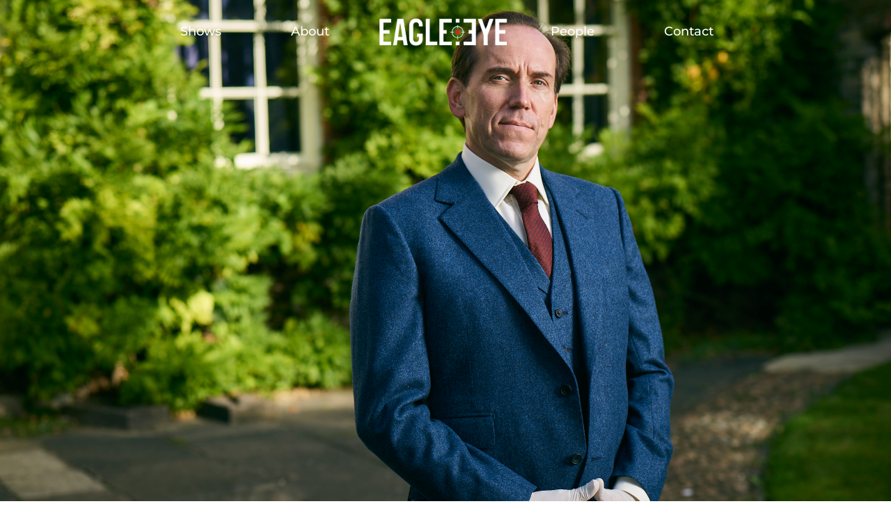

--- FILE ---
content_type: text/css
request_url: http://www.eagleeyedrama.com/wp-content/uploads/elementor/css/post-16.css?ver=1748023153
body_size: 1502
content:
.elementor-16 .elementor-element.elementor-element-dd9dcb3:not(.elementor-motion-effects-element-type-background), .elementor-16 .elementor-element.elementor-element-dd9dcb3 > .elementor-motion-effects-container > .elementor-motion-effects-layer{background-image:url("http://www.eagleeyedrama.com/wp-content/uploads/2020/12/PROFESSOR-T-03.jpg");background-position:0px -123px;background-repeat:no-repeat;background-size:cover;}.elementor-16 .elementor-element.elementor-element-dd9dcb3 > .elementor-background-overlay{background-color:var( --e-global-color-text );opacity:0.12;transition:background 0.3s, border-radius 0.3s, opacity 0.3s;}.elementor-16 .elementor-element.elementor-element-dd9dcb3 > .elementor-container{min-height:768px;}.elementor-16 .elementor-element.elementor-element-dd9dcb3{transition:background 0.3s, border 0.3s, border-radius 0.3s, box-shadow 0.3s;}.elementor-bc-flex-widget .elementor-16 .elementor-element.elementor-element-ee1e61a.elementor-column .elementor-widget-wrap{align-items:center;}.elementor-16 .elementor-element.elementor-element-ee1e61a.elementor-column.elementor-element[data-element_type="column"] > .elementor-widget-wrap.elementor-element-populated{align-content:center;align-items:center;}.elementor-16 .elementor-element.elementor-element-ee1e61a.elementor-column > .elementor-widget-wrap{justify-content:center;}.elementor-16 .elementor-element.elementor-element-ee1e61a > .elementor-element-populated{transition:background 0.3s, border 0.3s, border-radius 0.3s, box-shadow 0.3s;}.elementor-16 .elementor-element.elementor-element-ee1e61a > .elementor-element-populated > .elementor-background-overlay{transition:background 0.3s, border-radius 0.3s, opacity 0.3s;}.elementor-16 .elementor-element.elementor-element-5c27629 > .elementor-container{min-height:600px;}.elementor-16 .elementor-element.elementor-element-5c27629{margin-top:0px;margin-bottom:-75px;}.elementor-16 .elementor-element.elementor-element-9aab5a6:not(.elementor-motion-effects-element-type-background) > .elementor-widget-wrap, .elementor-16 .elementor-element.elementor-element-9aab5a6 > .elementor-widget-wrap > .elementor-motion-effects-container > .elementor-motion-effects-layer{background-color:var( --e-global-color-text );background-image:url("http://www.eagleeyedrama.com/wp-content/uploads/2022/04/KEY-ART-PROF-T_S2.jpg");background-position:0px -222px;background-repeat:no-repeat;background-size:cover;}.elementor-16 .elementor-element.elementor-element-9aab5a6:hover > .elementor-element-populated{background-color:var( --e-global-color-text );}.elementor-16 .elementor-element.elementor-element-9aab5a6 > .elementor-element-populated >  .elementor-background-overlay{background-color:var( --e-global-color-text );opacity:0;}.elementor-16 .elementor-element.elementor-element-9aab5a6:hover > .elementor-element-populated >  .elementor-background-overlay{background-color:var( --e-global-color-text );opacity:0.3;}.elementor-bc-flex-widget .elementor-16 .elementor-element.elementor-element-9aab5a6.elementor-column .elementor-widget-wrap{align-items:center;}.elementor-16 .elementor-element.elementor-element-9aab5a6.elementor-column.elementor-element[data-element_type="column"] > .elementor-widget-wrap.elementor-element-populated{align-content:center;align-items:center;}.elementor-16 .elementor-element.elementor-element-9aab5a6 > .elementor-element-populated{transition:background 0.4s, border 0.3s, border-radius 0.3s, box-shadow 0.3s;margin:0px 0px 0px 0px;--e-column-margin-right:0px;--e-column-margin-left:0px;padding:0px 0px 0px 0px;}.elementor-16 .elementor-element.elementor-element-9aab5a6 > .elementor-element-populated > .elementor-background-overlay{transition:background 0.3s, border-radius 0.3s, opacity 0.3s;}.elementor-widget-heading .elementor-heading-title{font-family:var( --e-global-typography-primary-font-family ), Sans-serif;font-size:var( --e-global-typography-primary-font-size );font-weight:var( --e-global-typography-primary-font-weight );color:var( --e-global-color-primary );}.elementor-16 .elementor-element.elementor-element-4a009f7{width:100%;max-width:100%;align-self:center;text-align:center;}.elementor-16 .elementor-element.elementor-element-4a009f7 > .elementor-widget-container{margin:0rem 0rem 0rem 0rem;padding:0px 0px 0px 0px;}.elementor-16 .elementor-element.elementor-element-4a009f7 .elementor-heading-title{color:#FFFFFF;}.elementor-16 .elementor-element.elementor-element-3788db2:not(.elementor-motion-effects-element-type-background) > .elementor-widget-wrap, .elementor-16 .elementor-element.elementor-element-3788db2 > .elementor-widget-wrap > .elementor-motion-effects-container > .elementor-motion-effects-layer{background-image:url("http://www.eagleeyedrama.com/wp-content/uploads/2023/03/PTs2_SOFIEGHEYSENS_day56-67_copy.png");background-position:-8px 0px;background-repeat:no-repeat;background-size:cover;}.elementor-16 .elementor-element.elementor-element-3788db2 > .elementor-element-populated >  .elementor-background-overlay{background-color:var( --e-global-color-text );opacity:0;}.elementor-16 .elementor-element.elementor-element-3788db2:hover > .elementor-element-populated >  .elementor-background-overlay{background-color:var( --e-global-color-text );opacity:0.3;}.elementor-bc-flex-widget .elementor-16 .elementor-element.elementor-element-3788db2.elementor-column .elementor-widget-wrap{align-items:center;}.elementor-16 .elementor-element.elementor-element-3788db2.elementor-column.elementor-element[data-element_type="column"] > .elementor-widget-wrap.elementor-element-populated{align-content:center;align-items:center;}.elementor-16 .elementor-element.elementor-element-3788db2 > .elementor-element-populated{transition:background 0.3s, border 0.3s, border-radius 0.3s, box-shadow 0.3s;}.elementor-16 .elementor-element.elementor-element-3788db2 > .elementor-element-populated > .elementor-background-overlay{transition:background 0.3s, border-radius 0.3s, opacity 0.3s;}.elementor-16 .elementor-element.elementor-element-dbf7ce7{width:100%;max-width:100%;align-self:center;text-align:center;}.elementor-16 .elementor-element.elementor-element-dbf7ce7 > .elementor-widget-container{margin:0rem 0rem 0rem 0rem;padding:0px 0px 0px 0px;}.elementor-16 .elementor-element.elementor-element-dbf7ce7 .elementor-heading-title{color:#FFFFFF;}.elementor-16 .elementor-element.elementor-element-1a2ebd7 > .elementor-container{min-height:600px;}.elementor-16 .elementor-element.elementor-element-1a2ebd7{margin-top:0px;margin-bottom:-75px;}.elementor-16 .elementor-element.elementor-element-6bf9f5d:not(.elementor-motion-effects-element-type-background) > .elementor-widget-wrap, .elementor-16 .elementor-element.elementor-element-6bf9f5d > .elementor-widget-wrap > .elementor-motion-effects-container > .elementor-motion-effects-layer{background-color:var( --e-global-color-text );background-image:url("http://www.eagleeyedrama.com/wp-content/uploads/2024/07/globalseries-professor_t_s3-keyart-4x3-2560x1920-nologo.jpg");background-position:0px -7px;background-repeat:no-repeat;background-size:cover;}.elementor-16 .elementor-element.elementor-element-6bf9f5d:hover > .elementor-element-populated{background-color:var( --e-global-color-text );}.elementor-16 .elementor-element.elementor-element-6bf9f5d > .elementor-element-populated >  .elementor-background-overlay{background-color:var( --e-global-color-text );opacity:0;}.elementor-16 .elementor-element.elementor-element-6bf9f5d:hover > .elementor-element-populated >  .elementor-background-overlay{background-color:var( --e-global-color-text );opacity:0.3;}.elementor-bc-flex-widget .elementor-16 .elementor-element.elementor-element-6bf9f5d.elementor-column .elementor-widget-wrap{align-items:center;}.elementor-16 .elementor-element.elementor-element-6bf9f5d.elementor-column.elementor-element[data-element_type="column"] > .elementor-widget-wrap.elementor-element-populated{align-content:center;align-items:center;}.elementor-16 .elementor-element.elementor-element-6bf9f5d > .elementor-element-populated{transition:background 0.4s, border 0.3s, border-radius 0.3s, box-shadow 0.3s;margin:0px 0px 0px 0px;--e-column-margin-right:0px;--e-column-margin-left:0px;padding:0px 0px 0px 0px;}.elementor-16 .elementor-element.elementor-element-6bf9f5d > .elementor-element-populated > .elementor-background-overlay{transition:background 0.3s, border-radius 0.3s, opacity 0.3s;}.elementor-16 .elementor-element.elementor-element-c0b80f6{width:100%;max-width:100%;align-self:center;text-align:center;}.elementor-16 .elementor-element.elementor-element-c0b80f6 > .elementor-widget-container{margin:0rem 0rem 0rem 0rem;padding:0px 0px 0px 0px;}.elementor-16 .elementor-element.elementor-element-c0b80f6 .elementor-heading-title{color:#FFFFFF;}.elementor-16 .elementor-element.elementor-element-21b2e91:not(.elementor-motion-effects-element-type-background) > .elementor-widget-wrap, .elementor-16 .elementor-element.elementor-element-21b2e91 > .elementor-widget-wrap > .elementor-motion-effects-container > .elementor-motion-effects-layer{background-image:url("http://www.eagleeyedrama.com/wp-content/uploads/2021/02/Eagle-eye-slider-PT.jpg");background-position:-8px 0px;background-repeat:no-repeat;background-size:cover;}.elementor-16 .elementor-element.elementor-element-21b2e91 > .elementor-element-populated >  .elementor-background-overlay{background-color:var( --e-global-color-text );opacity:0;}.elementor-16 .elementor-element.elementor-element-21b2e91:hover > .elementor-element-populated >  .elementor-background-overlay{background-color:var( --e-global-color-text );opacity:0.3;}.elementor-bc-flex-widget .elementor-16 .elementor-element.elementor-element-21b2e91.elementor-column .elementor-widget-wrap{align-items:center;}.elementor-16 .elementor-element.elementor-element-21b2e91.elementor-column.elementor-element[data-element_type="column"] > .elementor-widget-wrap.elementor-element-populated{align-content:center;align-items:center;}.elementor-16 .elementor-element.elementor-element-21b2e91 > .elementor-element-populated{transition:background 0.3s, border 0.3s, border-radius 0.3s, box-shadow 0.3s;}.elementor-16 .elementor-element.elementor-element-21b2e91 > .elementor-element-populated > .elementor-background-overlay{transition:background 0.3s, border-radius 0.3s, opacity 0.3s;}.elementor-16 .elementor-element.elementor-element-cadb0c5{width:100%;max-width:100%;align-self:center;text-align:center;}.elementor-16 .elementor-element.elementor-element-cadb0c5 > .elementor-widget-container{margin:0rem 0rem 0rem 0rem;padding:0px 0px 0px 0px;}.elementor-16 .elementor-element.elementor-element-cadb0c5 .elementor-heading-title{color:#FFFFFF;}.elementor-16 .elementor-element.elementor-element-750b26f{margin-top:75px;margin-bottom:0px;}.elementor-16 .elementor-element.elementor-element-f18465d{text-align:center;}.elementor-16 .elementor-element.elementor-element-f18465d .elementor-heading-title{font-family:"Montserrat", Sans-serif;font-size:32px;font-weight:600;line-height:1.2em;color:#3A3A3A;}.elementor-widget-button .elementor-button{background-color:var( --e-global-color-accent );font-family:var( --e-global-typography-accent-font-family ), Sans-serif;font-weight:var( --e-global-typography-accent-font-weight );}.elementor-16 .elementor-element.elementor-element-2967787 .elementor-button{background-color:var( --e-global-color-secondary );}.elementor-16 .elementor-element.elementor-element-2967787 .elementor-button:hover, .elementor-16 .elementor-element.elementor-element-2967787 .elementor-button:focus{background-color:var( --e-global-color-text );}.elementor-16 .elementor-element.elementor-element-1be8924{margin-top:45px;margin-bottom:0px;}.elementor-16 .elementor-element.elementor-element-7571333{text-align:center;}.elementor-16 .elementor-element.elementor-element-7571333 .elementor-heading-title{font-family:"Montserrat", Sans-serif;font-size:32px;font-weight:600;line-height:1.2em;color:#3A3A3A;}.elementor-16 .elementor-element.elementor-element-ced95a9 .elementor-button{background-color:var( --e-global-color-secondary );}.elementor-16 .elementor-element.elementor-element-ced95a9 .elementor-button:hover, .elementor-16 .elementor-element.elementor-element-ced95a9 .elementor-button:focus{background-color:var( --e-global-color-text );}@media(min-width:768px){.elementor-16 .elementor-element.elementor-element-ee1e61a{width:100%;}.elementor-16 .elementor-element.elementor-element-9aab5a6{width:50%;}.elementor-16 .elementor-element.elementor-element-3788db2{width:50%;}.elementor-16 .elementor-element.elementor-element-6bf9f5d{width:50%;}.elementor-16 .elementor-element.elementor-element-21b2e91{width:50%;}}@media(max-width:1024px){.elementor-16 .elementor-element.elementor-element-dd9dcb3:not(.elementor-motion-effects-element-type-background), .elementor-16 .elementor-element.elementor-element-dd9dcb3 > .elementor-motion-effects-container > .elementor-motion-effects-layer{background-image:url("http://www.eagleeyedrama.com/wp-content/uploads/2020/12/PROFESSOR-T-03.jpg");background-position:center center;background-size:cover;}.elementor-bc-flex-widget .elementor-16 .elementor-element.elementor-element-ee1e61a.elementor-column .elementor-widget-wrap{align-items:center;}.elementor-16 .elementor-element.elementor-element-ee1e61a.elementor-column.elementor-element[data-element_type="column"] > .elementor-widget-wrap.elementor-element-populated{align-content:center;align-items:center;}.elementor-16 .elementor-element.elementor-element-ee1e61a.elementor-column > .elementor-widget-wrap{justify-content:center;}.elementor-16 .elementor-element.elementor-element-ee1e61a > .elementor-element-populated{margin:0px 0px 0px 0px;--e-column-margin-right:0px;--e-column-margin-left:0px;padding:0px 0px 0px 0px;}.elementor-16 .elementor-element.elementor-element-9aab5a6:not(.elementor-motion-effects-element-type-background) > .elementor-widget-wrap, .elementor-16 .elementor-element.elementor-element-9aab5a6 > .elementor-widget-wrap > .elementor-motion-effects-container > .elementor-motion-effects-layer{background-position:0px 0px;}.elementor-widget-heading .elementor-heading-title{font-size:var( --e-global-typography-primary-font-size );}.elementor-16 .elementor-element.elementor-element-3788db2:not(.elementor-motion-effects-element-type-background) > .elementor-widget-wrap, .elementor-16 .elementor-element.elementor-element-3788db2 > .elementor-widget-wrap > .elementor-motion-effects-container > .elementor-motion-effects-layer{background-position:-280px 0px;}.elementor-16 .elementor-element.elementor-element-6bf9f5d:not(.elementor-motion-effects-element-type-background) > .elementor-widget-wrap, .elementor-16 .elementor-element.elementor-element-6bf9f5d > .elementor-widget-wrap > .elementor-motion-effects-container > .elementor-motion-effects-layer{background-position:0px 0px;}.elementor-16 .elementor-element.elementor-element-21b2e91:not(.elementor-motion-effects-element-type-background) > .elementor-widget-wrap, .elementor-16 .elementor-element.elementor-element-21b2e91 > .elementor-widget-wrap > .elementor-motion-effects-container > .elementor-motion-effects-layer{background-position:-280px 0px;}}@media(max-width:767px){.elementor-16 .elementor-element.elementor-element-dd9dcb3 > .elementor-container{min-height:620px;}.elementor-16 .elementor-element.elementor-element-9aab5a6:not(.elementor-motion-effects-element-type-background) > .elementor-widget-wrap, .elementor-16 .elementor-element.elementor-element-9aab5a6 > .elementor-widget-wrap > .elementor-motion-effects-container > .elementor-motion-effects-layer{background-position:0px -107px;}.elementor-widget-heading .elementor-heading-title{font-size:var( --e-global-typography-primary-font-size );}.elementor-16 .elementor-element.elementor-element-3788db2:not(.elementor-motion-effects-element-type-background) > .elementor-widget-wrap, .elementor-16 .elementor-element.elementor-element-3788db2 > .elementor-widget-wrap > .elementor-motion-effects-container > .elementor-motion-effects-layer{background-position:0px 0px;}.elementor-16 .elementor-element.elementor-element-6bf9f5d:not(.elementor-motion-effects-element-type-background) > .elementor-widget-wrap, .elementor-16 .elementor-element.elementor-element-6bf9f5d > .elementor-widget-wrap > .elementor-motion-effects-container > .elementor-motion-effects-layer{background-position:0px -107px;}.elementor-16 .elementor-element.elementor-element-21b2e91:not(.elementor-motion-effects-element-type-background) > .elementor-widget-wrap, .elementor-16 .elementor-element.elementor-element-21b2e91 > .elementor-widget-wrap > .elementor-motion-effects-container > .elementor-motion-effects-layer{background-position:0px 0px;}}@media(min-width:1025px){.elementor-16 .elementor-element.elementor-element-dd9dcb3:not(.elementor-motion-effects-element-type-background), .elementor-16 .elementor-element.elementor-element-dd9dcb3 > .elementor-motion-effects-container > .elementor-motion-effects-layer{background-attachment:fixed;}}

--- FILE ---
content_type: text/css
request_url: http://www.eagleeyedrama.com/wp-content/uploads/elementor/css/post-21.css?ver=1747989231
body_size: 1712
content:
.elementor-21 .elementor-element.elementor-element-6956ce73 > .elementor-container{min-height:90px;}.elementor-21 .elementor-element.elementor-element-6956ce73{margin-top:0px;margin-bottom:-90px;padding:0px 0px 0px 0px;z-index:10;}.elementor-bc-flex-widget .elementor-21 .elementor-element.elementor-element-11ec4ce4.elementor-column .elementor-widget-wrap{align-items:center;}.elementor-21 .elementor-element.elementor-element-11ec4ce4.elementor-column.elementor-element[data-element_type="column"] > .elementor-widget-wrap.elementor-element-populated{align-content:center;align-items:center;}.elementor-widget-nav-menu .elementor-nav-menu .elementor-item{font-family:var( --e-global-typography-primary-font-family ), Sans-serif;font-size:var( --e-global-typography-primary-font-size );font-weight:var( --e-global-typography-primary-font-weight );}.elementor-widget-nav-menu .elementor-nav-menu--main .elementor-item{color:var( --e-global-color-text );fill:var( --e-global-color-text );}.elementor-widget-nav-menu .elementor-nav-menu--main .elementor-item:hover,
					.elementor-widget-nav-menu .elementor-nav-menu--main .elementor-item.elementor-item-active,
					.elementor-widget-nav-menu .elementor-nav-menu--main .elementor-item.highlighted,
					.elementor-widget-nav-menu .elementor-nav-menu--main .elementor-item:focus{color:var( --e-global-color-accent );fill:var( --e-global-color-accent );}.elementor-widget-nav-menu .elementor-nav-menu--main:not(.e--pointer-framed) .elementor-item:before,
					.elementor-widget-nav-menu .elementor-nav-menu--main:not(.e--pointer-framed) .elementor-item:after{background-color:var( --e-global-color-accent );}.elementor-widget-nav-menu .e--pointer-framed .elementor-item:before,
					.elementor-widget-nav-menu .e--pointer-framed .elementor-item:after{border-color:var( --e-global-color-accent );}.elementor-widget-nav-menu{--e-nav-menu-divider-color:var( --e-global-color-text );}.elementor-widget-nav-menu .elementor-nav-menu--dropdown .elementor-item, .elementor-widget-nav-menu .elementor-nav-menu--dropdown  .elementor-sub-item{font-family:var( --e-global-typography-accent-font-family ), Sans-serif;font-weight:var( --e-global-typography-accent-font-weight );}.elementor-21 .elementor-element.elementor-element-66565b5c > .elementor-widget-container{margin:0px 45px 0px 0px;}.elementor-21 .elementor-element.elementor-element-66565b5c .elementor-menu-toggle{margin:0 auto;}.elementor-21 .elementor-element.elementor-element-66565b5c .elementor-nav-menu .elementor-item{font-family:"Montserrat", Sans-serif;font-size:18px;font-weight:500;}.elementor-21 .elementor-element.elementor-element-66565b5c .elementor-nav-menu--main .elementor-item{color:#FFFFFF;fill:#FFFFFF;padding-left:0px;padding-right:0px;}.elementor-21 .elementor-element.elementor-element-66565b5c .elementor-nav-menu--main .elementor-item:hover,
					.elementor-21 .elementor-element.elementor-element-66565b5c .elementor-nav-menu--main .elementor-item.elementor-item-active,
					.elementor-21 .elementor-element.elementor-element-66565b5c .elementor-nav-menu--main .elementor-item.highlighted,
					.elementor-21 .elementor-element.elementor-element-66565b5c .elementor-nav-menu--main .elementor-item:focus{color:#FFFFFF;fill:#FFFFFF;}.elementor-21 .elementor-element.elementor-element-66565b5c .elementor-nav-menu--main:not(.e--pointer-framed) .elementor-item:before,
					.elementor-21 .elementor-element.elementor-element-66565b5c .elementor-nav-menu--main:not(.e--pointer-framed) .elementor-item:after{background-color:#FFFFFF;}.elementor-21 .elementor-element.elementor-element-66565b5c .e--pointer-framed .elementor-item:before,
					.elementor-21 .elementor-element.elementor-element-66565b5c .e--pointer-framed .elementor-item:after{border-color:#FFFFFF;}.elementor-21 .elementor-element.elementor-element-66565b5c .elementor-nav-menu--main .elementor-item.elementor-item-active{color:#FFFFFF;}.elementor-21 .elementor-element.elementor-element-66565b5c .elementor-nav-menu--main:not(.e--pointer-framed) .elementor-item.elementor-item-active:before,
					.elementor-21 .elementor-element.elementor-element-66565b5c .elementor-nav-menu--main:not(.e--pointer-framed) .elementor-item.elementor-item-active:after{background-color:#FFFFFF;}.elementor-21 .elementor-element.elementor-element-66565b5c .e--pointer-framed .elementor-item.elementor-item-active:before,
					.elementor-21 .elementor-element.elementor-element-66565b5c .e--pointer-framed .elementor-item.elementor-item-active:after{border-color:#FFFFFF;}.elementor-21 .elementor-element.elementor-element-66565b5c{--e-nav-menu-horizontal-menu-item-margin:calc( 100px / 2 );}.elementor-21 .elementor-element.elementor-element-66565b5c .elementor-nav-menu--main:not(.elementor-nav-menu--layout-horizontal) .elementor-nav-menu > li:not(:last-child){margin-bottom:100px;}.elementor-bc-flex-widget .elementor-21 .elementor-element.elementor-element-a05b44e.elementor-column .elementor-widget-wrap{align-items:center;}.elementor-21 .elementor-element.elementor-element-a05b44e.elementor-column.elementor-element[data-element_type="column"] > .elementor-widget-wrap.elementor-element-populated{align-content:center;align-items:center;}.elementor-widget-image .widget-image-caption{color:var( --e-global-color-text );font-family:var( --e-global-typography-text-font-family ), Sans-serif;font-size:var( --e-global-typography-text-font-size );font-weight:var( --e-global-typography-text-font-weight );}.elementor-21 .elementor-element.elementor-element-7bed0513{text-align:center;}.elementor-21 .elementor-element.elementor-element-7bed0513 img{width:100%;}.elementor-bc-flex-widget .elementor-21 .elementor-element.elementor-element-3dd4675a.elementor-column .elementor-widget-wrap{align-items:center;}.elementor-21 .elementor-element.elementor-element-3dd4675a.elementor-column.elementor-element[data-element_type="column"] > .elementor-widget-wrap.elementor-element-populated{align-content:center;align-items:center;}.elementor-21 .elementor-element.elementor-element-3dd4675a.elementor-column > .elementor-widget-wrap{justify-content:flex-start;}.elementor-21 .elementor-element.elementor-element-3dd4675a > .elementor-element-populated{margin:0px 0px 0px 0px;--e-column-margin-right:0px;--e-column-margin-left:0px;padding:0px 0px 0px 0px;}.elementor-21 .elementor-element.elementor-element-1334c604 > .elementor-widget-container{margin:0px 0px 0px 45px;}.elementor-21 .elementor-element.elementor-element-1334c604 .elementor-menu-toggle{margin:0 auto;}.elementor-21 .elementor-element.elementor-element-1334c604 .elementor-nav-menu .elementor-item{font-family:"Montserrat", Sans-serif;font-size:18px;font-weight:500;}.elementor-21 .elementor-element.elementor-element-1334c604 .elementor-nav-menu--main .elementor-item{color:#FFFFFF;fill:#FFFFFF;padding-left:0px;padding-right:0px;}.elementor-21 .elementor-element.elementor-element-1334c604 .elementor-nav-menu--main .elementor-item:hover,
					.elementor-21 .elementor-element.elementor-element-1334c604 .elementor-nav-menu--main .elementor-item.elementor-item-active,
					.elementor-21 .elementor-element.elementor-element-1334c604 .elementor-nav-menu--main .elementor-item.highlighted,
					.elementor-21 .elementor-element.elementor-element-1334c604 .elementor-nav-menu--main .elementor-item:focus{color:#FFFFFF;fill:#FFFFFF;}.elementor-21 .elementor-element.elementor-element-1334c604 .elementor-nav-menu--main:not(.e--pointer-framed) .elementor-item:before,
					.elementor-21 .elementor-element.elementor-element-1334c604 .elementor-nav-menu--main:not(.e--pointer-framed) .elementor-item:after{background-color:#FFFFFF;}.elementor-21 .elementor-element.elementor-element-1334c604 .e--pointer-framed .elementor-item:before,
					.elementor-21 .elementor-element.elementor-element-1334c604 .e--pointer-framed .elementor-item:after{border-color:#FFFFFF;}.elementor-21 .elementor-element.elementor-element-1334c604 .elementor-nav-menu--main .elementor-item.elementor-item-active{color:#FFFFFF;}.elementor-21 .elementor-element.elementor-element-1334c604 .elementor-nav-menu--main:not(.e--pointer-framed) .elementor-item.elementor-item-active:before,
					.elementor-21 .elementor-element.elementor-element-1334c604 .elementor-nav-menu--main:not(.e--pointer-framed) .elementor-item.elementor-item-active:after{background-color:#FFFFFF;}.elementor-21 .elementor-element.elementor-element-1334c604 .e--pointer-framed .elementor-item.elementor-item-active:before,
					.elementor-21 .elementor-element.elementor-element-1334c604 .e--pointer-framed .elementor-item.elementor-item-active:after{border-color:#FFFFFF;}.elementor-21 .elementor-element.elementor-element-1334c604{--e-nav-menu-horizontal-menu-item-margin:calc( 100px / 2 );}.elementor-21 .elementor-element.elementor-element-1334c604 .elementor-nav-menu--main:not(.elementor-nav-menu--layout-horizontal) .elementor-nav-menu > li:not(:last-child){margin-bottom:100px;}.elementor-21 .elementor-element.elementor-element-f8af525 > .elementor-container{min-height:90px;}.elementor-21 .elementor-element.elementor-element-f8af525{margin-top:0px;margin-bottom:-90px;padding:0px 0px 0px 0px;z-index:10;}.elementor-bc-flex-widget .elementor-21 .elementor-element.elementor-element-ad8bede.elementor-column .elementor-widget-wrap{align-items:center;}.elementor-21 .elementor-element.elementor-element-ad8bede.elementor-column.elementor-element[data-element_type="column"] > .elementor-widget-wrap.elementor-element-populated{align-content:center;align-items:center;}.elementor-21 .elementor-element.elementor-element-eb69ebf{text-align:left;}.elementor-21 .elementor-element.elementor-element-eb69ebf img{width:60%;}.elementor-bc-flex-widget .elementor-21 .elementor-element.elementor-element-e37fef2.elementor-column .elementor-widget-wrap{align-items:center;}.elementor-21 .elementor-element.elementor-element-e37fef2.elementor-column.elementor-element[data-element_type="column"] > .elementor-widget-wrap.elementor-element-populated{align-content:center;align-items:center;}.elementor-21 .elementor-element.elementor-element-b8862f4 > .elementor-widget-container{margin:0px 0px 0px 0px;padding:0px 0px 0px 0px;}.elementor-21 .elementor-element.elementor-element-b8862f4 .elementor-menu-toggle{margin-left:auto;background-color:#02010100;}.elementor-21 .elementor-element.elementor-element-b8862f4 .elementor-nav-menu--dropdown a, .elementor-21 .elementor-element.elementor-element-b8862f4 .elementor-menu-toggle{color:#FFFFFF;}.elementor-21 .elementor-element.elementor-element-b8862f4 .elementor-nav-menu--dropdown{background-color:var( --e-global-color-primary );}.elementor-21 .elementor-element.elementor-element-b8862f4 .elementor-nav-menu--dropdown a:hover,
					.elementor-21 .elementor-element.elementor-element-b8862f4 .elementor-nav-menu--dropdown a.elementor-item-active,
					.elementor-21 .elementor-element.elementor-element-b8862f4 .elementor-nav-menu--dropdown a.highlighted,
					.elementor-21 .elementor-element.elementor-element-b8862f4 .elementor-menu-toggle:hover{color:#FFFFFF;}.elementor-21 .elementor-element.elementor-element-b8862f4 .elementor-nav-menu--dropdown a:hover,
					.elementor-21 .elementor-element.elementor-element-b8862f4 .elementor-nav-menu--dropdown a.elementor-item-active,
					.elementor-21 .elementor-element.elementor-element-b8862f4 .elementor-nav-menu--dropdown a.highlighted{background-color:var( --e-global-color-text );}.elementor-21 .elementor-element.elementor-element-b8862f4 .elementor-nav-menu--dropdown a.elementor-item-active{color:#FFFFFF;background-color:var( --e-global-color-text );}.elementor-21 .elementor-element.elementor-element-b8862f4 .elementor-nav-menu--dropdown .elementor-item, .elementor-21 .elementor-element.elementor-element-b8862f4 .elementor-nav-menu--dropdown  .elementor-sub-item{font-family:"Montserrat", Sans-serif;font-weight:500;}.elementor-21 .elementor-element.elementor-element-b8862f4 .elementor-nav-menu--main .elementor-nav-menu--dropdown, .elementor-21 .elementor-element.elementor-element-b8862f4 .elementor-nav-menu__container.elementor-nav-menu--dropdown{box-shadow:0px 26px 31px 0px rgba(0, 0, 0, 0.22);}.elementor-21 .elementor-element.elementor-element-b8862f4 div.elementor-menu-toggle{color:#FFFFFF;}.elementor-21 .elementor-element.elementor-element-b8862f4 div.elementor-menu-toggle svg{fill:#FFFFFF;}.elementor-theme-builder-content-area{height:400px;}.elementor-location-header:before, .elementor-location-footer:before{content:"";display:table;clear:both;}@media(max-width:1024px){.elementor-widget-nav-menu .elementor-nav-menu .elementor-item{font-size:var( --e-global-typography-primary-font-size );}.elementor-widget-image .widget-image-caption{font-size:var( --e-global-typography-text-font-size );}.elementor-21 .elementor-element.elementor-element-ad8bede > .elementor-element-populated{margin:0px 0px 0px 40px;--e-column-margin-right:0px;--e-column-margin-left:40px;padding:0px 0px 0px 0px;}.elementor-21 .elementor-element.elementor-element-eb69ebf > .elementor-widget-container{margin:0px 0px 0px 0px;}.elementor-bc-flex-widget .elementor-21 .elementor-element.elementor-element-e37fef2.elementor-column .elementor-widget-wrap{align-items:center;}.elementor-21 .elementor-element.elementor-element-e37fef2.elementor-column.elementor-element[data-element_type="column"] > .elementor-widget-wrap.elementor-element-populated{align-content:center;align-items:center;}.elementor-21 .elementor-element.elementor-element-e37fef2.elementor-column > .elementor-widget-wrap{justify-content:flex-end;}.elementor-21 .elementor-element.elementor-element-e37fef2 > .elementor-element-populated{margin:0px 30px 0px 0px;--e-column-margin-right:30px;--e-column-margin-left:0px;padding:0px 25px 0px 0px;}.elementor-21 .elementor-element.elementor-element-b8862f4 > .elementor-widget-container{margin:0px 0px 0px 0px;padding:0px 0px 0px 0px;}.elementor-21 .elementor-element.elementor-element-b8862f4 .elementor-nav-menu--dropdown .elementor-item, .elementor-21 .elementor-element.elementor-element-b8862f4 .elementor-nav-menu--dropdown  .elementor-sub-item{font-size:16px;}.elementor-21 .elementor-element.elementor-element-b8862f4 .elementor-nav-menu--dropdown a{padding-left:38px;padding-right:38px;padding-top:16px;padding-bottom:16px;}.elementor-21 .elementor-element.elementor-element-b8862f4 .elementor-nav-menu--main > .elementor-nav-menu > li > .elementor-nav-menu--dropdown, .elementor-21 .elementor-element.elementor-element-b8862f4 .elementor-nav-menu__container.elementor-nav-menu--dropdown{margin-top:28px !important;}}@media(max-width:767px){.elementor-widget-nav-menu .elementor-nav-menu .elementor-item{font-size:var( --e-global-typography-primary-font-size );}.elementor-widget-image .widget-image-caption{font-size:var( --e-global-typography-text-font-size );}.elementor-21 .elementor-element.elementor-element-ad8bede{width:50%;}.elementor-21 .elementor-element.elementor-element-ad8bede > .elementor-element-populated{margin:0px 0px 0px 40px;--e-column-margin-right:0px;--e-column-margin-left:40px;padding:0px 0px 0px 0px;}.elementor-21 .elementor-element.elementor-element-eb69ebf img{width:70%;}.elementor-21 .elementor-element.elementor-element-e37fef2{width:50%;}.elementor-21 .elementor-element.elementor-element-e37fef2 > .elementor-element-populated{margin:0px 40px 0px 0px;--e-column-margin-right:40px;--e-column-margin-left:0px;padding:0px 0px 0px 0px;}.elementor-21 .elementor-element.elementor-element-b8862f4 .elementor-nav-menu--main > .elementor-nav-menu > li > .elementor-nav-menu--dropdown, .elementor-21 .elementor-element.elementor-element-b8862f4 .elementor-nav-menu__container.elementor-nav-menu--dropdown{margin-top:28px !important;}}@media(min-width:768px){.elementor-21 .elementor-element.elementor-element-11ec4ce4{width:40.172%;}.elementor-21 .elementor-element.elementor-element-a05b44e{width:19.142%;}.elementor-21 .elementor-element.elementor-element-3dd4675a{width:40.018%;}.elementor-21 .elementor-element.elementor-element-ad8bede{width:47.982%;}.elementor-21 .elementor-element.elementor-element-e37fef2{width:52.018%;}}@media(max-width:1024px) and (min-width:768px){.elementor-21 .elementor-element.elementor-element-ad8bede{width:50%;}.elementor-21 .elementor-element.elementor-element-e37fef2{width:50%;}}/* Start custom CSS for section, class: .elementor-element-6956ce73 */.elementor-21 .elementor-element.elementor-element-6956ce73.elementor-sticky--effects{
background-color: rgba(58,58,58,1)!important
}

.elementor-21 .elementor-element.elementor-element-6956ce73{
transition: background-color 0.6s ease !important;
}/* End custom CSS */
/* Start custom CSS for section, class: .elementor-element-f8af525 */.elementor-21 .elementor-element.elementor-element-f8af525.elementor-sticky--effects{
background-color: rgba(58,58,58,1)!important
}

.elementor-21 .elementor-element.elementor-element-f8af525{
transition: background-color 0.6s ease !important;
}/* End custom CSS */

--- FILE ---
content_type: text/css
request_url: http://www.eagleeyedrama.com/wp-content/uploads/elementor/css/post-72.css?ver=1747989231
body_size: 1038
content:
.elementor-72 .elementor-element.elementor-element-54e51d00:not(.elementor-motion-effects-element-type-background), .elementor-72 .elementor-element.elementor-element-54e51d00 > .elementor-motion-effects-container > .elementor-motion-effects-layer{background-color:#3A3A3A;}.elementor-72 .elementor-element.elementor-element-54e51d00 > .elementor-container{min-height:220px;}.elementor-72 .elementor-element.elementor-element-54e51d00{transition:background 0.3s, border 0.3s, border-radius 0.3s, box-shadow 0.3s;margin-top:75px;margin-bottom:0px;padding:0px 0px 0px 0px;z-index:1;}.elementor-72 .elementor-element.elementor-element-54e51d00 > .elementor-background-overlay{transition:background 0.3s, border-radius 0.3s, opacity 0.3s;}.elementor-bc-flex-widget .elementor-72 .elementor-element.elementor-element-3da73033.elementor-column .elementor-widget-wrap{align-items:center;}.elementor-72 .elementor-element.elementor-element-3da73033.elementor-column.elementor-element[data-element_type="column"] > .elementor-widget-wrap.elementor-element-populated{align-content:center;align-items:center;}.elementor-72 .elementor-element.elementor-element-3da73033 > .elementor-element-populated{margin:32px 2px 2px 2px;--e-column-margin-right:2px;--e-column-margin-left:2px;}.elementor-widget-heading .elementor-heading-title{font-family:var( --e-global-typography-primary-font-family ), Sans-serif;font-size:var( --e-global-typography-primary-font-size );font-weight:var( --e-global-typography-primary-font-weight );color:var( --e-global-color-primary );}.elementor-72 .elementor-element.elementor-element-7d2cf517 .elementor-heading-title{font-family:"Montserrat", Sans-serif;font-size:28px;font-weight:600;color:#FFFFFF;}.elementor-widget-text-editor{font-family:var( --e-global-typography-text-font-family ), Sans-serif;font-size:var( --e-global-typography-text-font-size );font-weight:var( --e-global-typography-text-font-weight );color:var( --e-global-color-text );}.elementor-widget-text-editor.elementor-drop-cap-view-stacked .elementor-drop-cap{background-color:var( --e-global-color-primary );}.elementor-widget-text-editor.elementor-drop-cap-view-framed .elementor-drop-cap, .elementor-widget-text-editor.elementor-drop-cap-view-default .elementor-drop-cap{color:var( --e-global-color-primary );border-color:var( --e-global-color-primary );}.elementor-72 .elementor-element.elementor-element-3bfa998f{font-family:"Montserrat", Sans-serif;font-size:16px;font-weight:400;line-height:10px;letter-spacing:0px;color:#FFFFFF;}.elementor-72 .elementor-element.elementor-element-4a43f6ad > .elementor-element-populated{margin:33px 0px -24px 0px;--e-column-margin-right:0px;--e-column-margin-left:0px;}.elementor-72 .elementor-element.elementor-element-fb7d1a0 > .elementor-widget-container{margin:0px 0px 0px 0px;}.elementor-72 .elementor-element.elementor-element-fb7d1a0{font-family:"Montserrat", Sans-serif;font-size:16px;font-weight:400;line-height:10px;letter-spacing:0px;color:#FFFFFF;}.elementor-72 .elementor-element.elementor-element-458304a0 > .elementor-element-populated{padding:1px 1px 1px 1px;}.elementor-widget-image .widget-image-caption{color:var( --e-global-color-text );font-family:var( --e-global-typography-text-font-family ), Sans-serif;font-size:var( --e-global-typography-text-font-size );font-weight:var( --e-global-typography-text-font-weight );}.elementor-72 .elementor-element.elementor-element-229d3beb > .elementor-widget-container{margin:0px 0px 0px 0px;padding:30px 0px 0px 0px;}.elementor-72 .elementor-element.elementor-element-229d3beb img{width:66%;}.elementor-theme-builder-content-area{height:400px;}.elementor-location-header:before, .elementor-location-footer:before{content:"";display:table;clear:both;}@media(max-width:1024px){.elementor-72 .elementor-element.elementor-element-3da73033 > .elementor-element-populated{margin:25px 25px 25px 25px;--e-column-margin-right:25px;--e-column-margin-left:25px;}.elementor-widget-heading .elementor-heading-title{font-size:var( --e-global-typography-primary-font-size );}.elementor-widget-text-editor{font-size:var( --e-global-typography-text-font-size );}.elementor-72 .elementor-element.elementor-element-fb7d1a0 > .elementor-widget-container{margin:18px 0px 0px 0px;}.elementor-bc-flex-widget .elementor-72 .elementor-element.elementor-element-458304a0.elementor-column .elementor-widget-wrap{align-items:center;}.elementor-72 .elementor-element.elementor-element-458304a0.elementor-column.elementor-element[data-element_type="column"] > .elementor-widget-wrap.elementor-element-populated{align-content:center;align-items:center;}.elementor-widget-image .widget-image-caption{font-size:var( --e-global-typography-text-font-size );}.elementor-72 .elementor-element.elementor-element-229d3beb > .elementor-widget-container{margin:25px 0px 0px 0px;padding:0px 0px 0px 0px;}}@media(max-width:767px){.elementor-bc-flex-widget .elementor-72 .elementor-element.elementor-element-3da73033.elementor-column .elementor-widget-wrap{align-items:center;}.elementor-72 .elementor-element.elementor-element-3da73033.elementor-column.elementor-element[data-element_type="column"] > .elementor-widget-wrap.elementor-element-populated{align-content:center;align-items:center;}.elementor-widget-heading .elementor-heading-title{font-size:var( --e-global-typography-primary-font-size );}.elementor-72 .elementor-element.elementor-element-7d2cf517 > .elementor-widget-container{margin:0px 0px 0px 0px;padding:0px 0px 0px 0px;}.elementor-72 .elementor-element.elementor-element-7d2cf517{text-align:center;}.elementor-widget-text-editor{font-size:var( --e-global-typography-text-font-size );}.elementor-72 .elementor-element.elementor-element-3bfa998f > .elementor-widget-container{margin:0px 0px 0px 0px;padding:0px 0px 0px 0px;}.elementor-72 .elementor-element.elementor-element-3bfa998f{text-align:center;}.elementor-bc-flex-widget .elementor-72 .elementor-element.elementor-element-4a43f6ad.elementor-column .elementor-widget-wrap{align-items:center;}.elementor-72 .elementor-element.elementor-element-4a43f6ad.elementor-column.elementor-element[data-element_type="column"] > .elementor-widget-wrap.elementor-element-populated{align-content:center;align-items:center;}.elementor-72 .elementor-element.elementor-element-4a43f6ad > .elementor-element-populated{margin:0px 0px 0px 0px;--e-column-margin-right:0px;--e-column-margin-left:0px;padding:0px 0px 0px 0px;}.elementor-72 .elementor-element.elementor-element-fb7d1a0 > .elementor-widget-container{margin:0px 0px 0px 0px;padding:0px 0px 0px 0px;}.elementor-72 .elementor-element.elementor-element-fb7d1a0{text-align:center;}.elementor-bc-flex-widget .elementor-72 .elementor-element.elementor-element-458304a0.elementor-column .elementor-widget-wrap{align-items:center;}.elementor-72 .elementor-element.elementor-element-458304a0.elementor-column.elementor-element[data-element_type="column"] > .elementor-widget-wrap.elementor-element-populated{align-content:center;align-items:center;}.elementor-72 .elementor-element.elementor-element-458304a0.elementor-column > .elementor-widget-wrap{justify-content:center;}.elementor-72 .elementor-element.elementor-element-458304a0 > .elementor-element-populated{margin:0px 0px 15px 0px;--e-column-margin-right:0px;--e-column-margin-left:0px;}.elementor-widget-image .widget-image-caption{font-size:var( --e-global-typography-text-font-size );}.elementor-72 .elementor-element.elementor-element-229d3beb > .elementor-widget-container{margin:0px 0px 0px 0px;padding:0px 0px 0px 0px;}.elementor-72 .elementor-element.elementor-element-229d3beb{text-align:center;}}